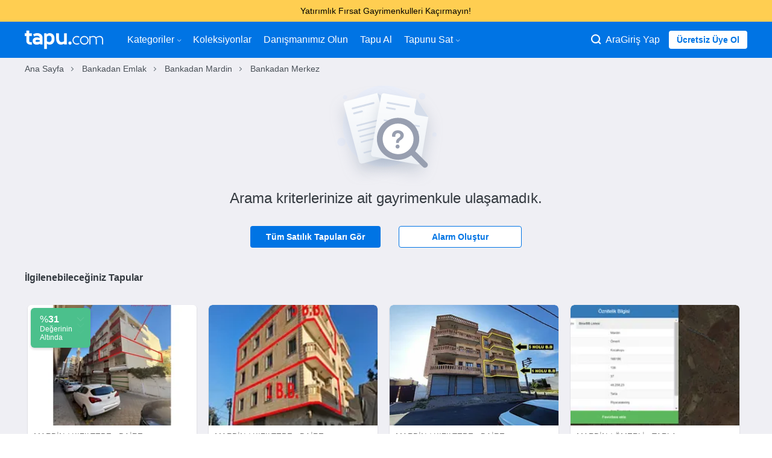

--- FILE ---
content_type: text/html;charset=UTF-8
request_url: https://www.tapu.com/bankadan-emlak/mardin-merkez-akinci
body_size: 14633
content:
<!DOCTYPE html> <html lang="tr"> <head> <link rel="preload" href="https://cdn.tapu.com/assets/styles/toolkit-prod-55c5ef5b029262a110069b9e4da417b2.css" as="style" type="text/css"> <link rel="preload" href="https://cdn.tapu.com/assets/styles/fonts-prod-e1034fe111b149e17cb45c428136fb60.css" as="style" type="text/css" onload="this.rel='stylesheet'"> <link rel="preload" href="https://cdn.tapu.com/assets/fonts/icons.woff2" as="font" type="font/woff2" crossorigin> <link rel="preload" href="https://cdn.tapu.com/assets/fonts/material-filled.woff2" as="font" type="font/woff2" crossorigin> <link rel="preload" href="https://cdn.tapu.com/assets/fonts/material-outlined.woff2" as="font" type="font/woff2" crossorigin> <link rel="preload" href="https://cdn.tapu.com/assets/scripts/toolkit-prod-8d3baf20d350fd7ac9bd50afed3704b8.js" as="script"> <link rel="preload" href="https://cdn.tapu.com/assets/scripts/gdpr-prod-9f0000508e85f1137312d9af8199973b.js" as="script"> <link rel="stylesheet" href="https://cdn.tapu.com/assets/styles/toolkit-prod-55c5ef5b029262a110069b9e4da417b2.css" fetchpriority="high" importance="high"> <!--[if IE]><script async crossorigin="anonymous" src="https://polyfill.io/v3/polyfill.min.js?features=es2016%2Chtml5shiv%2C%7Ehtml5-elements%2C%7Eviewport%2Cviewport%2CElement.prototype.append%2CDocumentFragment.prototype.append%2Cconsole%2Cconsole.group%2Cconsole.groupCollapsed%2Cconsole.groupEnd%2Array.prototype.forEach%2CDOMTokenList.prototype.forEach%2CNodeList.prototype.forEach"></script> <link rel="stylesheet" href="https://cdn.tapu.com/assets/styles/fonts-prod-e1034fe111b149e17cb45c428136fb60.css"> <link rel="stylesheet" href="https://cdn.tapu.com/assets/styles/ie-prod-14ab8abc042e607d17ee10b31193b341.css"><![endif]--> <script>document.cookie = "p_src=web; expires=Fri, 31 Dec 9999 23:59:59 GMT;";</script> <meta charset="utf-8"> <title>Akıncı Bankadan Emlak ve Gayrimenkul İlanları | Tapu</title> <meta name="description" content="Mardin Merkez Akıncı Bankadan Satılık emlak ilanları en uygun fiyatlarla Tapu.com&#39;da. Ekspertiz raporlu Akıncı Bankadan satılık gayrimenkul ilanlarını görmek için tıklayın!"> <link rel="canonical" href="https://www.tapu.com/bankadan-emlak/mardin-merkez-akinci"/> <link rel="amphtml" href="https://www.tapu.com/bankadan-emlak/mardin-merkez-akinci/amp"> <meta http-equiv="X-UA-Compatible" content="IE=Edge"> <meta name="twitter:site" content="@tapu_com"/> <meta name="twitter:creator" content="@tapu_com"/> <meta property="og:title" content="Akıncı Bankadan Emlak ve Gayrimenkul İlanları | Tapu"/> <meta property="og:type" content="website"/> <meta property="og:url" content="https://www.tapu.com/bankadan-emlak/mardin-merkez-akinci"/> <meta property="og:site_name" content="Akıncı Bankadan Emlak ve Gayrimenkul İlanları | Tapu"/> <meta property="og:description" content="Mardin Merkez Akıncı Bankadan Satılık emlak ilanları en uygun fiyatlarla Tapu.com&#39;da. Ekspertiz raporlu Akıncı Bankadan satılık gayrimenkul ilanlarını görmek için tıklayın!"/> <meta property="fb:app_id" content="1571577676462803"/> <meta name="twitter:card" content="summary_large_image"/> <meta property="og:image:type" content="image/jpeg"/> <meta property="og:image:width" content="1200"/> <meta property="og:image:height" content="600"/> <meta name="twitter:image" content="https://cdn.tapu.com/assets/images/opengraph/anasayfa.jpg"/> <meta property="og:image" content="https://cdn.tapu.com/assets/images/opengraph/anasayfa.jpg"/> <meta name="facebook-domain-verification" content="en2fp9gxp6w8ejyymn76cd0br4fgdr"/> <link rel="apple-touch-icon" href="https://cdn.tapu.com/assets/images/favicons/apple-icon-60x60.png"> <link rel="apple-touch-icon" sizes="57x57" href="https://cdn.tapu.com/assets/images/favicons/apple-icon-57x57.png"> <link rel="apple-touch-icon" sizes="60x60" href="https://cdn.tapu.com/assets/images/favicons/apple-icon-60x60.png"> <link rel="apple-touch-icon" sizes="72x72" href="https://cdn.tapu.com/assets/images/favicons/apple-icon-72x72.png"> <link rel="apple-touch-icon" sizes="76x76" href="https://cdn.tapu.com/assets/images/favicons/apple-icon-76x76.png"> <link rel="apple-touch-icon" sizes="114x114" href="https://cdn.tapu.com/assets/images/favicons/apple-icon-114x114.png"> <link rel="apple-touch-icon" sizes="120x120" href="https://cdn.tapu.com/assets/images/favicons/apple-icon-120x120.png"> <link rel="apple-touch-icon" sizes="144x144" href="https://cdn.tapu.com/assets/images/favicons/apple-icon-144x144.png"> <link rel="apple-touch-icon" sizes="152x152" href="https://cdn.tapu.com/assets/images/favicons/apple-icon-152x152.png"> <link rel="apple-touch-icon" sizes="167x167" href="https://cdn.tapu.com/assets/images/favicons/apple-icon-167x167.png"> <link rel="apple-touch-icon" sizes="180x180" href="https://cdn.tapu.com/assets/images/favicons/apple-icon-180x180.png"> <link rel="icon" type="image/jpg" href="https://cdn.tapu.com/assets/favicon.jpg"/> <link rel="icon" type="image/png" sizes="192x192" href="https://cdn.tapu.com/assets/images/favicons/android-icon-192x192.png"> <link rel="icon" type="image/png" sizes="96x96" href="https://cdn.tapu.com/assets/images/favicons/favicon-96x96.png"> <link rel="icon" type="image/png" sizes="32x32" href="https://cdn.tapu.com/assets/images/favicons/favicon-32x32.png"> <link rel="icon" type="image/png" sizes="16x16" href="https://cdn.tapu.com/assets/images/favicons/favicon-16x16.png"> <link rel="manifest" href="https://www.tapu.com/manifest.json"> <meta name="apple-mobile-web-app-capable" content="yes"> <meta name="apple-mobile-web-app-status-bar-style" content="default"> <meta name="apple-mobile-web-app-title" content="Tapu.com"> <meta property="al:ios:app_store_id" content="1524042636"/> <meta property="al:ios:app_name" content="Tapucom"/> <meta property="al:android:app_name" content="Tapucom"/> <meta property="al:android:package" content="com.tapucom.app"/> <meta property="al:web:url" content="https://www.tapu.com"/> <meta name="msapplication-config" content="https://cdn.tapu.com/assets/browserconfig.xml"/> <link rel="mask-icon" href="https://cdn.tapu.com/assets/images/tapu-logo.svg" color="#0074E4"> <meta name="theme-color" content="#0074E4"> <meta name="viewport" content="width=device-width, initial-scale=1.0, maximum-scale=3.0, minimum-scale=1.0, user-scalable=1, viewport-fit=cover"> <link rel="apple-touch-startup-image" href="https://cdn.tapu.com/assets/images/splashscreens/apple-splash-2048-2732.png" media="(device-width: 1024px) and (device-height: 1366px) and (-webkit-device-pixel-ratio: 2) and (orientation: portrait)"> <link rel="apple-touch-startup-image" href="https://cdn.tapu.com/assets/images/splashscreens/apple-splash-2732-2048.png" media="(device-width: 1024px) and (device-height: 1366px) and (-webkit-device-pixel-ratio: 2) and (orientation: landscape)"> <link rel="apple-touch-startup-image" href="https://cdn.tapu.com/assets/images/splashscreens/apple-splash-1668-2388.png" media="(device-width: 834px) and (device-height: 1194px) and (-webkit-device-pixel-ratio: 2) and (orientation: portrait)"> <link rel="apple-touch-startup-image" href="https://cdn.tapu.com/assets/images/splashscreens/apple-splash-2388-1668.png" media="(device-width: 834px) and (device-height: 1194px) and (-webkit-device-pixel-ratio: 2) and (orientation: landscape)"> <link rel="apple-touch-startup-image" href="https://cdn.tapu.com/assets/images/splashscreens/apple-splash-1668-2224.png" media="(device-width: 834px) and (device-height: 1112px) and (-webkit-device-pixel-ratio: 2) and (orientation: portrait)"> <link rel="apple-touch-startup-image" href="https://cdn.tapu.com/assets/images/splashscreens/apple-splash-2224-1668.png" media="(device-width: 834px) and (device-height: 1112px) and (-webkit-device-pixel-ratio: 2) and (orientation: landscape)"> <link rel="apple-touch-startup-image" href="https://cdn.tapu.com/assets/images/splashscreens/apple-splash-1536-2048.png" media="(device-width: 768px) and (device-height: 1024px) and (-webkit-device-pixel-ratio: 2) and (orientation: portrait)"> <link rel="apple-touch-startup-image" href="https://cdn.tapu.com/assets/images/splashscreens/apple-splash-2048-1536.png" media="(device-width: 768px) and (device-height: 1024px) and (-webkit-device-pixel-ratio: 2) and (orientation: landscape)"> <link rel="apple-touch-startup-image" href="https://cdn.tapu.com/assets/images/splashscreens/apple-splash-1242-2688.png" media="(device-width: 414px) and (device-height: 896px) and (-webkit-device-pixel-ratio: 3) and (orientation: portrait)"> <link rel="apple-touch-startup-image" href="https://cdn.tapu.com/assets/images/splashscreens/apple-splash-2688-1242.png" media="(device-width: 414px) and (device-height: 896px) and (-webkit-device-pixel-ratio: 3) and (orientation: landscape)"> <link rel="apple-touch-startup-image" href="https://cdn.tapu.com/assets/images/splashscreens/apple-splash-1125-2436.png" media="(device-width: 375px) and (device-height: 812px) and (-webkit-device-pixel-ratio: 3) and (orientation: portrait)"> <link rel="apple-touch-startup-image" href="https://cdn.tapu.com/assets/images/splashscreens/apple-splash-2436-1125.png" media="(device-width: 375px) and (device-height: 812px) and (-webkit-device-pixel-ratio: 3) and (orientation: landscape)"> <link rel="apple-touch-startup-image" href="https://cdn.tapu.com/assets/images/splashscreens/apple-splash-828-1792.png" media="(device-width: 414px) and (device-height: 896px) and (-webkit-device-pixel-ratio: 2) and (orientation: portrait)"> <link rel="apple-touch-startup-image" href="https://cdn.tapu.com/assets/images/splashscreens/apple-splash-1792-828.png" media="(device-width: 414px) and (device-height: 896px) and (-webkit-device-pixel-ratio: 2) and (orientation: landscape)"> <link rel="apple-touch-startup-image" href="https://cdn.tapu.com/assets/images/splashscreens/apple-splash-1242-2208.png" media="(device-width: 414px) and (device-height: 736px) and (-webkit-device-pixel-ratio: 3) and (orientation: portrait)"> <link rel="apple-touch-startup-image" href="https://cdn.tapu.com/assets/images/splashscreens/apple-splash-2208-1242.png" media="(device-width: 414px) and (device-height: 736px) and (-webkit-device-pixel-ratio: 3) and (orientation: landscape)"> <link rel="apple-touch-startup-image" href="https://cdn.tapu.com/assets/images/splashscreens/apple-splash-750-1334.png" media="(device-width: 375px) and (device-height: 667px) and (-webkit-device-pixel-ratio: 2) and (orientation: portrait)"> <link rel="apple-touch-startup-image" href="https://cdn.tapu.com/assets/images/splashscreens/apple-splash-1334-750.png" media="(device-width: 375px) and (device-height: 667px) and (-webkit-device-pixel-ratio: 2) and (orientation: landscape)"> <link rel="apple-touch-startup-image" href="https://cdn.tapu.com/assets/images/splashscreens/apple-splash-640-1136.png" media="(device-width: 320px) and (device-height: 568px) and (-webkit-device-pixel-ratio: 2) and (orientation: portrait)"> <link rel="apple-touch-startup-image" href="https://cdn.tapu.com/assets/images/splashscreens/apple-splash-1136-640.png" media="(device-width: 320px) and (device-height: 568px) and (-webkit-device-pixel-ratio: 2) and (orientation: landscape)"> <link rel="preconnect" href="//connect.facebook.net" crossorigin="anonymous"> <link rel="preconnect" href="//criteo.net" crossorigin="anonymous"> <link rel="preconnect" href="//app.adjust.com" crossorigin="anonymous"> <link rel="dns-prefetch" href="//criteo.net"> <link rel="dns-prefetch" href="//connect.facebook.net"> <link rel="dns-prefetch" href="//images.tapu.com"> <link rel="dns-prefetch" href="//cdn.tapu.com"> <link rel="dns-prefetch" href="//middleware.tapu.com"> <link rel="dns-prefetch" href="//app.adjust.com"> </head> <script async src="https://www.googletagmanager.com/gtag/js?id=G-CY1TN8ZE2F"></script> <script>
      window.dataLayer = window.dataLayer || [];
      function gtag(){dataLayer.push(arguments);}
      gtag('js', new Date());

      gtag('config', 'G-CY1TN8ZE2F');
    </script> <body data-device-type="WEB" data-variant-id="0"> <style>
  .announcement-CLASSIC {
    background-color: #0078e3;
    color: #ffffff;
  }

  .announcement-POLE_START {
    background-color: #0050b3;
    color: #ffffff;
  }
  .announcement-HORIZON_LINE {
    background-color: #d8eaff;
    color: #0050b3;
  }
  .announcement-ANNOUNCEMENT {
    background-color: #ffce51;
    color: #000000;
  }
  .announcement-SUNSET {
    background-color: #ff8409;
    color: #ffffff;
  }

  .announcement-btn-CLASSIC {
    color: #0078e3;
    background-color: #ffffff;
  }

  .announcement-btn-POLE_START {
    color: #0050b3;
    background-color: #ffffff;
  }
  .announcement-btn-HORIZON_LINE {
    color: #d8eaff;
    background-color: #0050b3;
  }
  .announcement-btn-ANNOUNCEMENT {
    color: #ffce51;
    background-color: #000000;
  }
  .announcement-btn-SUNSET {
    color: #ff8409;
    background-color: #ffffff;
  }
</style> <div class="main-popup main-inform ALL announcement-ANNOUNCEMENT" onclick="tapu.getBannerLink(this)" data-android="intent://tapu.com/xxx"data-ios="tapucom://xxx"data-url="https://www.tapu.com/l/gayrimenkul-yatirim-firsati-sunan-tapular" data-name="indirimli gayrimenkuller"> <div class="container"> <div class="main-popup__text"> Yatırımlık Fırsat Gayrimenkulleri Kaçırmayın! </div> </div> </div> <div id="mobile_left_menu" class="mobile_left_sidenav mobile_sidenav"> <header class="mobile-menu-header"> <img lazy="loading" decoding="async" width="130px" height="30px" src="https://cdn.tapu.com/assets/images/tapu-logo-blue.svg" alt="tapucom svg logo"> <i onclick="tapu.header.mobileMenuToggle('mobile_left_menu', 'enable')" class="tp tp-danger"></i> </header> <hr/> <div class="panel"> <div> <nav> <ul class="menu-container"> <li> <a href="/"> Anasayfa </a> </li> <li class="dropdown-menu"> <a href="javascript:;" class="dropdown-title"> Kategoriler <i class="tp tp-arrow-down dropdown-icon" aria-hidden="true"> </i> </a> <div class="dropdown-sub"> <div class="dropdown-link"> <a class="nav-link" href="/konut">Konut</a> </div> <div class="dropdown-link"> <a class="nav-link" href="/ticari">Ticari</a> </div> <div class="dropdown-link"> <a class="nav-link" href="/arsa">Arsa</a> </div> <div class="dropdown-link"> <a class="nav-link" href="/proje-ilanlari">Projeler</a> </div> <div class="dropdown-link"> <a class="nav-link" href="/emlak?sorting=dateEntered_desc">En yeniler</a> </div> </div> </li> <li><a href="/koleksiyonlar">Koleksiyonlar</a></li> <li><a href="/gayrimenkul-danismani">Danışmanımız Olun</a></li> <li><a href="/aracilar-kulubu">Aracılar Kulübü</a></li> <li><a href="/nasil-calisir">Tapu Al</a></li> <li class="dropdown-menu"> <a href="javascript:;" class="dropdown-title"> Tapunu Sat <i class="tp tp-arrow-down dropdown-icon" aria-hidden="true"> </i> </a> <div class="dropdown-sub"> <div class="dropdown-link"> <a class="nav-link" href="/sat">Bireysel</a> </div> <div class="dropdown-link"> <a class="nav-link" href="/kurumlara-ozel-gayrimenkul-satis-cozumleri">Kurumsal</a> </div> </div> </li> </ul> </nav> </div> </div> </div> <div id="mobile_right_menu" class="mobile_right_sidenav mobile_sidenav"> <header class="mobile-menu-header"> <img lazy="loading" decoding="async" width="130px" height="30px" src="https://cdn.tapu.com/assets/images/tapu-logo-blue.svg" alt="tapucom svg logo"> <i onclick="tapu.header.mobileMenuToggle('mobile_right_menu', 'enable')" class="tp tp-danger"></i> </header> <hr/> <div class="panel"> <nav> <ul class="menu-container"> <li class="nav-item"> <a href="/acik-artirmalarim"> <i class="tp tp-megaphone" aria-hidden="true"></i> <span>Tekliflerim</span> </a> </li> <li class="nav-item"> <a href="/takip-ettiklerim"> <i class="tp tp-eye" aria-hidden="true"></i> <span>Favorilerim</span> </a> </li> <li class="nav-item"> <a href="/kaydettiklerim"> <i class="tp tp-star" aria-hidden="true"></i> <span>Kayıtlı Aramalar</span> </a> </li> <li class="nav-item"> <a href="/onboarding/list"> <i class="tp tp-alarm" aria-hidden="true"></i> <span>Alarmlarım</span> </a> </li> <li class="nav-item"> <a href="/bildirimlerim"> <i class="tp tp-bell" aria-hidden="true"></i> <span>Bildirimler</span> </a> </li> <li class="nav-item"> <a href="/tercihlerim"> <i class="tp tp-list" aria-hidden="true"></i> <span>Tercihler</span> </a> </li> <li class="nav-item"> <a href="/hesabim"> <i class="tp tp-gear" aria-hidden="true"></i> <span>Bilgilerim</span> </a> </li> <li class="nav-item"> <a href="/araci-basvuru"> <i class="tp tp-letter" aria-hidden="true"></i> <span>Aracı Kayıt</span> </a> </li> <li class="nav-item"> <a href="#" class="logout"> <i class="tp tp-off" aria-hidden="true"></i> <span>Çıkış Yap</span> </a> </li> </ul> </nav> </div> </div> <div class="view result-page" data-page="list"> <div class="search-panel"> <div class="close-search-btn" onclick="tapu.header.searchModal('close')"></div> <main> <form action="/emlak" method="get" class="search-box no-validate margin-bottom-3"> <div class="top mic" onclick="tapu.micStart()"> <i class="tp tp-microphone" aria-hidden="true"></i> <div class="process"></div> </div> <input type="text" class="search__text" name="searchText" placeholder="Şehir, İlçe ara"> <button type="submit" class="btn btn-lg">Ara</button> </form> <div class="categories-box"> <a href="/konut" class="box home-box"> <figure> <i class="tp tp-home-heart" aria-hidden="true"></i> </figure> <strong>Konut</strong> </a> <a href="/proje-ilanlari" class="box projects-box"> <figure> <i class="tp tp-projects-categories" aria-hidden="true"></i> </figure> <strong>Projeler</strong> </a> <a href="/ticari" class="box corporate-box"> <figure> <i class="tp tp-building" aria-hidden="true"></i> </figure> <strong>Ticari</strong> </a> <a href="/arsa" class="box land-box"> <figure> <i class="tp tp-map-land-area" aria-hidden="true"></i> </figure> <strong>Arsa</strong> </a> </div> </main> </div> <header class="main-header top-menu"> <div class="container"> <nav class="navbar"> <div class="navbar__container mobile__menu" style="display:flex; flex-direction: row; align-items: center; gap: 20px;"> <div class="mobile_left_menu_btn" onclick="tapu.header.mobileMenuToggle('mobile_left_menu', 'disable')"> <i class="tp tp-hamburger-menu"></i> </div> <a class="logo menu-icon" href="/"> <img lazy="loading" decoding="async" width="225px" height="53px" src="https://cdn.tapu.com/assets/images/tapu-logo.svg" alt="tapucom svg logo"> </a> </div> <div class="navbar__container mobile__menu mobile_right"> <i class="tp tp-zoom" onclick="tapu.header.searchModal('open')"></i> <i class="material-icons-filled" onclick="tapu.header.accountButton()">account_circle</i> </div> <ul class=""> <li class="nav-item dropdown-menu"> <a href="javascript:;" class="dropdown-title"> Kategoriler <i class="tp tp-arrow-down dropdown-icon" aria-hidden="true"> </i> </a> <div class="dropdown-sub" tabindex="1"> <div class="dropdown-link"> <a class="nav-link" href="/konut">Konut</a> </div> <div class="dropdown-link"> <a class="nav-link" href="/ticari">Ticari</a> </div> <div class="dropdown-link"> <a class="nav-link" href="/arsa">Arsa</a> </div> <div class="dropdown-link"> <a class="nav-link" href="/proje-ilanlari">Projeler</a> </div> <div class="dropdown-link"> <a class="nav-link" href="/emlak?sorting=dateEntered_desc">En yeniler</a> </div> </div> </li> <li class="nav-item"><a class="nav-link" href="/koleksiyonlar">Koleksiyonlar</a></li> <li class="nav-item"><a class="nav-link" href="/gayrimenkul-danismani">Danışmanımız Olun</a></li> <li class="nav-item how-it-works-item"><a class="nav-link" href="/nasil-calisir">Tapu Al</a></li> <li class="nav-item dropdown-menu"> <a href="javascript:;" class="dropdown-title"> Tapunu Sat <i class="tp tp-arrow-down dropdown-icon" aria-hidden="true"> </i> </a> <div class="dropdown-sub" tabindex="1"> <div class="dropdown-link"> <a class="nav-link" href="/sat">Bireysel</a> </div> <div class="dropdown-link"> <a class="nav-link" href="/kurumlara-ozel-gayrimenkul-satis-cozumleri">Kurumsal</a> </div> </div> </li> </ul> <div class="user"> <div class="search-web" onclick="tapu.header.searchModal('open')"> <i class="tp tp-zoom"></i> <span>Ara</span> </div> <a href="/giris-yap" class="item" data-modal-trigger="login">Giriş Yap</a> <a href="/kayit-ol" class="btn btn-light btn-sm sign-up-button" data-modal-trigger="signup">Ücretsiz Üye Ol</a> </div> </nav> </div> </header> <div class="container"> <div class="breadcrumb-container"> <ul class="breadcrumb" itemscope itemtype="http://schema.org/BreadcrumbList"> <li itemprop="itemListElement" itemscope itemtype="http://schema.org/ListItem "> <a itemprop="item" href="/"><span class="breadcrumbItemName" itemprop="name">Ana Sayfa</span></a> <meta itemprop="position" content="1"></li> <li itemprop="itemListElement" itemscope itemtype="http://schema.org/ListItem"> <a itemprop="item" href="/bankadan-emlak"><span class="breadcrumbItemName" itemprop="name">Bankadan Emlak</span></a> <meta itemprop="position" content="2"> </li> <li itemprop="itemListElement" itemscope itemtype="http://schema.org/ListItem"> <a itemprop="item" href="/bankadan-emlak/mardin"><span class="breadcrumbItemName" itemprop="name">Bankadan Mardin</span></a> <meta itemprop="position" content="3"> </li> <li itemprop="itemListElement" itemscope itemtype="http://schema.org/ListItem"> <a itemprop="item" href="/bankadan-emlak/mardin-merkez"><span class="breadcrumbItemName" itemprop="name">Bankadan Merkez</span></a> <meta itemprop="position" content="4"> </li> </ul> </div> </div> <div class="container list-container margin-top-2" data-category-id="1" data-category-name="Emlak" data-count="0"> <div class="row"> <div class="col-md-12 text-center no-result"> <img width="190px" height="158px" src="https://cdn.tapu.com/assets/images/icons/no-result.svg" loading="lazy" decoding="async" alt="Arama kriterlerinize ait gayrimenkule ulaşamadık."> <h2 class="margin-bottom-3">Arama kriterlerinize ait gayrimenkule ulaşamadık.</h2> <div class="no-result__button-container"> <a href="/emlak" class="btn btn-primary">Tüm Satılık Tapuları Gör</a> <a href="javascript:;" class="btn btn-primary-outline trigger-onboarding">Alarm Oluştur</a> </div> </div> <div class="col-md-12 margin-top-2"> <div class="carousel-container collections-carousel clearfix" data-slug="İlgilenebileceğiniz Tapular" data-title="İlgilenebileceğiniz Tapular"> <h4>İlgilenebileceğiniz Tapular</h4> <div class="carousel lazy"> <div class="item-container"> <div class="card-container"> <div class="status-badge green appraisal-price"> <a href="/l/ekspertiz-degerinin-altinda-gayrimenkuller"> <strong><i>%</i>31</strong> Değerinin <br> Altında <svg width="13" height="28" xmlns="http://www.w3.org/2000/svg"> <g stroke="#FFF" stroke-width="1.12" fill="none" fill-rule="evenodd" stroke-linecap="round" stroke-linejoin="round"> <path opacity=".4" d="M11.5 1.5l-5 5-5-5"/> <path opacity=".2" d="M11.5 11.5l-5 5-5-5"/> <path opacity=".1" d="M11.5 21.5l-5 5-5-5"/> </g> </svg> </a> </div> <a class="card delay-block" href="/detay/mardin-kiziltepe-tepebasinda-2-arti-1-daire-23844" data-id="23844" data-delay title="Mardin Kızıltepe Tepebaşı&#39;nda 2+1 Daire" data-gmv="825.000" data-service="39.600" data-firstBid="false" data-type="OFFER" data-category="Daire" data-currency="TL"> <figure class="image-card"> <img draggable="true" auctionId="23844" width="300" height="200" loading="lazy" onerror="tapu.imageError.returnSrc(this)" decoding="async" src=" https://images.tapu.com/fit-in/300x200/filters:strip_exif()/filters:quality(80)/auction/2025/04/23844_1358639233_thmb.jpg " alt="Mardin Kızıltepe Tepebaşı&#39;nda 2+1 Daire" fetchpriority="low" importance="low"> </figure> <div class="card-body"> <p class="card-info">Mardin / Kızıltepe - Daire</p> <h3 class="card-title">Mardin Kızıltepe Tepebaşı&#39;nda 2+1 Daire</h3> <footer> <div class="price">825.000 TL</div> <span>İstenen Fiyat</span> <span class="prop-badge red"> Tahliye Edilmemiş </span> </footer> <div class="card-properties"> <span class="prop-badge green">2 + 1</span> <span class="prop-badge blue">100m<sup>²</sup></span> </div> </div> </a> </div> </div> <div class="item-container"> <div class="card-container"> <a class="card delay-block" href="/detay/mardin-kiziltepe-ersoylu-mahallesinde-4-arti-1-240-m2-daire-18025" data-id="18025" data-delay title="Mardin Kızıltepe Ersoylu Mahallesi&#39;nde 4+1 240 m2 Daire" data-gmv="1.950.000" data-service="93.600" data-firstBid="true" data-type="OFFER" data-category="Daire" data-currency="TL"> <figure class="image-card"> <img draggable="true" auctionId="18025" width="300" height="200" loading="lazy" onerror="tapu.imageError.returnSrc(this)" decoding="async" src=" https://images.tapu.com/fit-in/300x200/filters:strip_exif()/filters:quality(80)/auction/2026/01/18025_6600872490_thmb.jpg " alt="Mardin Kızıltepe Ersoylu Mahallesi&#39;nde 4+1 240 m2 Daire" fetchpriority="low" importance="low"> </figure> <div class="card-body"> <p class="card-info">Mardin / Kızıltepe - Daire</p> <h3 class="card-title">Mardin Kızıltepe Ersoylu Mahallesi&#39;nde 4+1 240 m2 Daire</h3> <footer> <div class="price">1.950.000 TL</div> <span>İstenen Fiyat</span> <span class="prop-badge red"> Tahliye Edilmemiş </span> </footer> <div class="card-properties"> <span class="prop-badge green">4 + 1</span> <span class="prop-badge blue">242m<sup>²</sup></span> </div> </div> </a> </div> </div> <div class="item-container"> <div class="card-container"> <a class="card delay-block" href="/detay/mardin-kiziltepe-ersoylu-mahallesinde-4-arti-1-242-m2-daire-18026" data-id="18026" data-delay title="Mardin Kızıltepe Ersoylu Mahallesi&#39;nde 4+1 242 m2 Daire" data-gmv="1.950.000" data-service="93.600" data-firstBid="true" data-type="OFFER" data-category="Daire" data-currency="TL"> <figure class="image-card"> <img draggable="true" auctionId="18026" width="300" height="200" loading="lazy" onerror="tapu.imageError.returnSrc(this)" decoding="async" src=" https://images.tapu.com/fit-in/300x200/filters:strip_exif()/filters:quality(80)/auction/2023/05/18026_2854752763_thmb.jpg " alt="Mardin Kızıltepe Ersoylu Mahallesi&#39;nde 4+1 242 m2 Daire" fetchpriority="low" importance="low"> </figure> <div class="card-body"> <p class="card-info">Mardin / Kızıltepe - Daire</p> <h3 class="card-title">Mardin Kızıltepe Ersoylu Mahallesi&#39;nde 4+1 242 m2 Daire</h3> <footer> <div class="price">1.950.000 TL</div> <span>İstenen Fiyat</span> <span class="prop-badge red"> Tahliye Edilmemiş </span> </footer> <div class="card-properties"> <span class="prop-badge green">4 + 1</span> <span class="prop-badge blue">242m<sup>²</sup></span> </div> </div> </a> </div> </div> <div class="item-container"> <div class="card-container"> <a class="card delay-block" href="/detay/mardin-omerli-kocakuyu-mevkiinde-48-donum-tarla-23619" data-id="23619" data-delay title="Mardin Ömerli Kocakuyu Mevkiinde 48 Dönüm Tarla" data-gmv="2.800.000" data-service="134.400" data-firstBid="false" data-type="OFFER" data-category="Tarla" data-currency="TL"> <figure class="image-card"> <img draggable="true" auctionId="23619" width="300" height="200" loading="lazy" onerror="tapu.imageError.returnSrc(this)" decoding="async" src=" https://images.tapu.com/fit-in/300x200/filters:strip_exif()/filters:quality(80)/auction/2024/08/23619_8317785057_thmb.jpg " alt="Mardin Ömerli Kocakuyu Mevkiinde 48 Dönüm Tarla" fetchpriority="low" importance="low"> </figure> <div class="card-body"> <p class="card-info">Mardin / Ömerli - Tarla</p> <h3 class="card-title">Mardin Ömerli Kocakuyu Mevkiinde 48 Dönüm Tarla</h3> <footer> <div class="price">2.800.000 TL</div> <span>İstenen Fiyat</span> </footer> <div class="card-properties"> <span class="prop-badge blue">48258m<sup>²</sup></span> </div> </div> </a> </div> </div> <div class="item-container"> <div class="card-container"> <a class="card delay-block" href="/detay/mardin-kiziltepe-hakverdide-102-donum-tarla-305128--23858" data-id="23858" data-delay title="Mardin Kızıltepe Hakverdi&#39;de 102 Dönüm Tarla (305128 )" data-gmv="3.651.000" data-service="175.200" data-firstBid="true" data-type="OFFER" data-category="Tarla" data-currency="TL"> <figure class="image-card"> <img draggable="true" auctionId="23858" width="300" height="200" loading="lazy" onerror="tapu.imageError.returnSrc(this)" decoding="async" src=" https://images.tapu.com/fit-in/300x200/filters:strip_exif()/filters:quality(80)/auction/2025/04/23858_6329903906_thmb.jpg " alt="Mardin Kızıltepe Hakverdi&#39;de 102 Dönüm Tarla (305128 )" fetchpriority="low" importance="low"> </figure> <div class="card-body"> <p class="card-info">Mardin / Kızıltepe - Tarla</p> <h3 class="card-title">Mardin Kızıltepe Hakverdi&#39;de 102 Dönüm Tarla (305128 )</h3> <footer> <div class="price">3.651.000 TL</div> <span>İstenen Fiyat</span> </footer> <div class="card-properties"> <span class="prop-badge blue">102589m<sup>²</sup></span> </div> </div> </a> </div> </div> <div class="item-container"> <div class="card-container"> <a class="card delay-block" href="/detay/mardin-omerli-unsal-mahallesinde-30-donum-bag-23933" data-id="23933" data-delay title="Mardin Ömerli Ünsal Mahallesi&#39;nde 30 Dönüm Bağ" data-gmv="975.000" data-service="46.800" data-firstBid="false" data-type="OFFER" data-category="Bağ &amp; Bahçe" data-currency="TL"> <figure class="image-card"> <img draggable="true" auctionId="23933" width="300" height="200" loading="lazy" onerror="tapu.imageError.returnSrc(this)" decoding="async" src=" https://images.tapu.com/fit-in/300x200/filters:strip_exif()/filters:quality(80)/auction/2025/06/23933_9163484756_thmb.jpg " alt="Mardin Ömerli Ünsal Mahallesi&#39;nde 30 Dönüm Bağ" fetchpriority="low" importance="low"> </figure> <div class="card-body"> <p class="card-info">Mardin / Ömerli - Bağ &amp; Bahçe</p> <h3 class="card-title">Mardin Ömerli Ünsal Mahallesi&#39;nde 30 Dönüm Bağ</h3> <footer> <div class="price">975.000 TL</div> <span>İstenen Fiyat</span> </footer> <div class="card-properties"> <span class="prop-badge blue">30238m<sup>²</sup></span> </div> </div> </a> </div> </div> <div class="item-container"> <div class="card-container"> <a class="card delay-block" href="/detay/mardin-kiziltepe-tepebasinda-3-arti-1-daire-304118-23753" data-id="23753" data-delay title="Mardin Kızıltepe Tepebaş&#39;ında 3+1 Daire (304118)" data-gmv="1.324.000" data-service="63.552" data-firstBid="true" data-type="OFFER" data-category="Daire" data-currency="TL"> <figure class="image-card"> <img draggable="true" auctionId="23753" width="300" height="200" loading="lazy" onerror="tapu.imageError.returnSrc(this)" decoding="async" src=" https://images.tapu.com/fit-in/300x200/filters:strip_exif()/filters:quality(80)/auction/2025/02/23753_3389733675_thmb.jpg " alt="Mardin Kızıltepe Tepebaş&#39;ında 3+1 Daire (304118)" fetchpriority="low" importance="low"> </figure> <div class="card-body"> <p class="card-info">Mardin / Kızıltepe - Daire</p> <h3 class="card-title">Mardin Kızıltepe Tepebaş&#39;ında 3+1 Daire (304118)</h3> <footer> <div class="price">1.324.000 TL</div> <span>İstenen Fiyat</span> <span class="prop-badge red"> Tahliye Edilmemiş </span> </footer> <div class="card-properties"> <span class="prop-badge green">3 + 1</span> <span class="prop-badge blue">155m<sup>²</sup></span> </div> </div> </a> </div> </div> <div class="item-container"> <div class="card-container"> <div class="status-badge green appraisal-price"> <a href="/l/ekspertiz-degerinin-altinda-gayrimenkuller"> <strong><i>%</i>35</strong> Değerinin <br> Altında <svg width="13" height="28" xmlns="http://www.w3.org/2000/svg"> <g stroke="#FFF" stroke-width="1.12" fill="none" fill-rule="evenodd" stroke-linecap="round" stroke-linejoin="round"> <path opacity=".4" d="M11.5 1.5l-5 5-5-5"/> <path opacity=".2" d="M11.5 11.5l-5 5-5-5"/> <path opacity=".1" d="M11.5 21.5l-5 5-5-5"/> </g> </svg> </a> </div> <a class="card delay-block" href="/detay/mardin-kiziltepe-hububat-ticaret-merkezinde-112-m2-is-yeri-23842" data-id="23842" data-delay title="Mardin Kızıltepe Hububat Ticaret Merkezi&#39;nde 112 m2 İş Yeri" data-gmv="2.400.000" data-service="115.200" data-firstBid="false" data-type="OFFER" data-category="Dükkan" data-currency="TL"> <figure class="image-card"> <img draggable="true" auctionId="23842" width="300" height="200" loading="lazy" onerror="tapu.imageError.returnSrc(this)" decoding="async" src=" https://images.tapu.com/fit-in/300x200/filters:strip_exif()/filters:quality(80)/auction/2025/04/23842_3635871552_thmb.jpg " alt="Mardin Kızıltepe Hububat Ticaret Merkezi&#39;nde 112 m2 İş Yeri" fetchpriority="low" importance="low"> </figure> <div class="card-body"> <p class="card-info">Mardin / Kızıltepe - Dükkan</p> <h3 class="card-title">Mardin Kızıltepe Hububat Ticaret Merkezi&#39;nde 112 m2 İş Yeri</h3> <footer> <div class="price">2.400.000 TL</div> <span>İstenen Fiyat</span> <span class="prop-badge red"> Tahliye Edilmemiş </span> </footer> <div class="card-properties"> <span class="prop-badge blue">112m<sup>²</sup></span> </div> </div> </a> </div> </div> <div class="item-container"> <div class="card-container"> <a class="card delay-block" href="/detay/kiziltepe-ipek-mahallesinde-80-m2-asma-katli-dukkan-23426" data-id="23426" data-delay title="Kızıltepe İpek Mahallesinde 80 m2 Asma Katlı Dükkan" data-gmv="500.000" data-service="24.000" data-firstBid="true" data-type="OFFER" data-category="Dükkan" data-currency="TL"> <figure class="image-card"> <img draggable="true" auctionId="23426" width="300" height="200" loading="lazy" onerror="tapu.imageError.returnSrc(this)" decoding="async" src=" https://images.tapu.com/fit-in/300x200/filters:strip_exif()/filters:quality(80)/auction/2024/04/23426_5768650378_thmb.jpg " alt="Kızıltepe İpek Mahallesinde 80 m2 Asma Katlı Dükkan" fetchpriority="low" importance="low"> </figure> <div class="card-body"> <p class="card-info">Mardin / Kızıltepe - Dükkan</p> <h3 class="card-title">Kızıltepe İpek Mahallesinde 80 m2 Asma Katlı Dükkan</h3> <footer> <div class="price">500.000 TL</div> <span>İstenen Fiyat</span> <span class="prop-badge red"> Tahliye Edilmemiş </span> </footer> <div class="card-properties"> <span class="prop-badge blue">80m<sup>²</sup></span> </div> </div> </a> </div> </div> <div class="item-container"> <div class="card-container"> <a class="card delay-block" href="/detay/mardin-omerli-unsal-mahallesinde-30-donum-bag-23933" data-id="23933" data-delay title="Mardin Ömerli Ünsal Mahallesi&#39;nde 30 Dönüm Bağ" data-gmv="975.000" data-service="46.800" data-firstBid="false" data-type="OFFER" data-category="Bağ &amp; Bahçe" data-currency="TL"> <figure class="image-card"> <img draggable="true" auctionId="23933" width="300" height="200" loading="lazy" onerror="tapu.imageError.returnSrc(this)" decoding="async" src=" https://images.tapu.com/fit-in/300x200/filters:strip_exif()/filters:quality(80)/auction/2025/06/23933_9163484756_thmb.jpg " alt="Mardin Ömerli Ünsal Mahallesi&#39;nde 30 Dönüm Bağ" fetchpriority="low" importance="low"> </figure> <div class="card-body"> <p class="card-info">Mardin / Ömerli - Bağ &amp; Bahçe</p> <h3 class="card-title">Mardin Ömerli Ünsal Mahallesi&#39;nde 30 Dönüm Bağ</h3> <footer> <div class="price">975.000 TL</div> <span>İstenen Fiyat</span> </footer> <div class="card-properties"> <span class="prop-badge blue">30238m<sup>²</sup></span> </div> </div> </a> </div> </div> <div class="item-container"> <div class="card-container"> <a class="card delay-block" href="/detay/mardin-kiziltepe-hakverdide-102-donum-tarla-305128--23858" data-id="23858" data-delay title="Mardin Kızıltepe Hakverdi&#39;de 102 Dönüm Tarla (305128 )" data-gmv="3.651.000" data-service="175.200" data-firstBid="true" data-type="OFFER" data-category="Tarla" data-currency="TL"> <figure class="image-card"> <img draggable="true" auctionId="23858" width="300" height="200" loading="lazy" onerror="tapu.imageError.returnSrc(this)" decoding="async" src=" https://images.tapu.com/fit-in/300x200/filters:strip_exif()/filters:quality(80)/auction/2025/04/23858_6329903906_thmb.jpg " alt="Mardin Kızıltepe Hakverdi&#39;de 102 Dönüm Tarla (305128 )" fetchpriority="low" importance="low"> </figure> <div class="card-body"> <p class="card-info">Mardin / Kızıltepe - Tarla</p> <h3 class="card-title">Mardin Kızıltepe Hakverdi&#39;de 102 Dönüm Tarla (305128 )</h3> <footer> <div class="price">3.651.000 TL</div> <span>İstenen Fiyat</span> </footer> <div class="card-properties"> <span class="prop-badge blue">102589m<sup>²</sup></span> </div> </div> </a> </div> </div> <div class="item-container"> <div class="card-container"> <a class="card delay-block" href="/detay/artuklu-yalim-mahalleside-natamam-215-m2-depo-23848" data-id="23848" data-delay title="Artuklu Yalım Mahallesi&#39;de Natamam 215 m2 Depo" data-gmv="750.000" data-service="36.000" data-firstBid="true" data-type="OFFER" data-category="Depo" data-currency="TL"> <figure class="image-card"> <img draggable="true" auctionId="23848" width="300" height="200" loading="lazy" onerror="tapu.imageError.returnSrc(this)" decoding="async" src=" https://images.tapu.com/fit-in/300x200/filters:strip_exif()/filters:quality(80)/auction/2025/04/23848_0960522376_thmb.jpg " alt="Artuklu Yalım Mahallesi&#39;de Natamam 215 m2 Depo" fetchpriority="low" importance="low"> </figure> <div class="card-body"> <p class="card-info">Mardin / Artuklu - Depo</p> <h3 class="card-title">Artuklu Yalım Mahallesi&#39;de Natamam 215 m2 Depo</h3> <footer> </footer> <div class="card-properties"> <span class="prop-badge blue">215m<sup>²</sup></span> </div> </div> </a> </div> </div> </div> </div> </div> <div class="col-md-12 margin-bottom-4"> <h3>Kaçırdığınız Fırsatlar</h3> <div class="row"> <div class="col-md-6 col-sm-6 col-lg-3"> <div class="item-container"> <div class="card-container"> <a class="card delay-block" href="/detay/mardin-omerli-taslicada-9430-m2-bag-23671" data-id="23671" data-delay title="Mardin Ömerli Taşlıca&#39;da 9.430 m2 Bağ" data-gmv="228.000" data-service="10.900" data-firstBid="true" data-type="AUCTION" data-category="Bağ &amp; Bahçe" data-currency="TL"> <figure class="image-card"> <img draggable="true" auctionId="23671" width="300" height="200" loading="lazy" onerror="tapu.imageError.returnSrc(this)" decoding="async" src=" https://images.tapu.com/fit-in/300x200/filters:strip_exif()/filters:quality(80)/auction/2024/10/23671_6399123950_thmb.jpg " alt="Mardin Ömerli Taşlıca&#39;da 9.430 m2 Bağ" fetchpriority="low" importance="low"> <span class="status-badge red">Satıldı</span> </figure> <div class="card-body"> <p class="card-info">Mardin / Ömerli - Bağ &amp; Bahçe</p> <h3 class="card-title">Mardin Ömerli Taşlıca&#39;da 9.430 m2 Bağ</h3> <footer> <div class="price">228.000 TL</div> <span>Açılış Fiyatı</span> </footer> <div class="card-properties"> <span class="prop-badge blue">9430m<sup>²</sup></span> </div> </div> </a> </div> </div> </div> <div class="col-md-6 col-sm-6 col-lg-3"> <div class="item-container"> <div class="card-container"> <a class="card delay-block" href="/detay/mardin-kiziltepe-kochisarda-2-katli-bina-22815" data-id="22815" data-delay title="Mardin Kızıltepe Koçhisar&#39;da 2 Katlı Bina" data-gmv="395.000" data-service="19.000" data-firstBid="true" data-type="AUCTION" data-category="Bina" data-currency="TL"> <figure class="image-card"> <img draggable="true" auctionId="22815" width="300" height="200" loading="lazy" onerror="tapu.imageError.returnSrc(this)" decoding="async" src=" https://images.tapu.com/fit-in/300x200/filters:strip_exif()/filters:quality(80)/auction/2023/07/22815_1096712355_thmb.jpg " alt="Mardin Kızıltepe Koçhisar&#39;da 2 Katlı Bina" fetchpriority="low" importance="low"> <span class="status-badge red">Satıldı</span> </figure> <div class="card-body"> <p class="card-info">Mardin / Kızıltepe - Bina</p> <h3 class="card-title">Mardin Kızıltepe Koçhisar&#39;da 2 Katlı Bina</h3> <footer> <div class="price">395.000 TL</div> <span>Açılış Fiyatı</span> <span class="prop-badge red"> Tahliye Edilmemiş </span> </footer> <div class="card-properties"> <span class="prop-badge blue">250m<sup>²</sup></span> </div> </div> </a> </div> </div> </div> <div class="col-md-6 col-sm-6 col-lg-3"> <div class="item-container"> <div class="card-container"> <a class="card delay-block" href="/detay/mardin-kochisar-mahallesinde-177-m2-ara-kat-kose-daire-18699" data-id="18699" data-delay title="Mardin Koçhisar Mahallesi&#39;nde 177 m2 Ara Kat Köşe Daire" data-gmv="140.000" data-service="6.600" data-firstBid="true" data-type="AUCTION" data-category="Daire" data-currency="TL"> <figure class="image-card"> <img draggable="true" auctionId="18699" width="300" height="200" loading="lazy" onerror="tapu.imageError.returnSrc(this)" decoding="async" src=" https://images.tapu.com/fit-in/300x200/filters:strip_exif()/filters:quality(80)/auction/2022/01/18699_v9XeYPzDiX_thmb.jpg " alt="Mardin Koçhisar Mahallesi&#39;nde 177 m2 Ara Kat Köşe Daire" fetchpriority="low" importance="low"> <span class="status-badge red">Satıldı</span> </figure> <div class="card-body"> <p class="card-info">Mardin / Kızıltepe - Daire</p> <h3 class="card-title">Mardin Koçhisar Mahallesi&#39;nde 177 m2 Ara Kat Köşe Daire</h3> <footer> <div class="price">140.000 TL</div> <span>Açılış Fiyatı</span> <span class="prop-badge red"> Tahliye Edilmemiş </span> </footer> <div class="card-properties"> <span class="prop-badge green">3 + 1</span> <span class="prop-badge blue">177m<sup>²</sup></span> </div> </div> </a> </div> </div> </div> <div class="col-md-6 col-sm-6 col-lg-3"> <div class="item-container"> <div class="card-container"> <a class="card delay-block" href="/detay/mardin-midyat-7203-m2-yatirimlik-bag-22049" data-id="22049" data-delay title="Mardin Midyat 7.203 m2 Yatırımlık Bağ" data-gmv="50.000" data-service="2.400" data-firstBid="false" data-type="OFFER" data-category="Tarla" data-currency="TL"> <figure class="image-card"> <img draggable="true" auctionId="22049" width="300" height="200" loading="lazy" onerror="tapu.imageError.returnSrc(this)" decoding="async" src=" https://images.tapu.com/fit-in/300x200/filters:strip_exif()/filters:quality(80)/auction/2022/12/22049_7086554034_thmb.jpg " alt="Mardin Midyat 7.203 m2 Yatırımlık Bağ" fetchpriority="low" importance="low"> <span class="status-badge red">Satıldı</span> </figure> <div class="card-body"> <p class="card-info">Mardin / Midyat - Tarla</p> <h3 class="card-title">Mardin Midyat 7.203 m2 Yatırımlık Bağ</h3> <footer> <div class="price">50.000 TL</div> <span>Açılış Fiyatı</span> </footer> <div class="card-properties"> <span class="prop-badge blue">7203m<sup>²</sup></span> </div> </div> </a> </div> </div> </div> </div> </div> </div> </div> <div class="modal" id="search_panel"> <div class="search-panel"> <div class="close-search-btn"></div> <main> <form action="/emlak" method="get" class="search-box no-validate margin-bottom-3"> <div class="top mic" onclick="tapu.micStart()"> <i class="tp tp-microphone" aria-hidden="true"></i> <div class="process"></div> </div> <input type="text" class="search__text" name="searchText" placeholder="Şehir, İlçe ara"> <button type="submit" class="btn btn-lg">Ara</button> </form> <div class="categories-box"> <a href="/konut" class="box home-box"> <figure> <i class="tp tp-home-heart" aria-hidden="true"></i> </figure> <strong>Konut</strong> </a> <a href="/proje-ilanlari" class="box projects-box"> <figure> <i class="tp tp-projects-categories" aria-hidden="true"></i> </figure> <strong>Projeler</strong> </a> <a href="/ticari" class="box corporate-box"> <figure> <i class="tp tp-building" aria-hidden="true"></i> </figure> <strong>Ticari</strong> </a> <a href="/arsa" class="box land-box"> <figure> <i class="tp tp-map-land-area" aria-hidden="true"></i> </figure> <strong>Arsa</strong> </a> </div> </main> </div> </div> <div class="modal auth-container" id="login" aria-hidden="true"> <div class="modal-overlay modal-full-height" tabindex="-1" data-modal-close> <div class="modal-container" role="dialog" aria-modal="true" aria-labelledby="Giriş Yap"> <header class="modal-centered-header"> <div class="modal-title"> <h3>Giriş Yap</h3> </div> <button class="close" aria-label="Kapat" data-modal-close></button> </header> <main class="content"> <form id="login" data-type="login" action="/api/login" method="post" data-request-type="query" data-before-submit="on" data-parsley-validate=""> <div class="tapu-message error login-error"> <span class="email-text">E-posta adresiniz veya şifreniz hatalı, lütfen kontrol edip tekrar deneyin.</span> <span class="phone-text">Cep telefonu numaranız veya şifreniz hatalı, lütfen kontrol edip tekrar deneyin</span> </div> <div class="loginArea"> <div class="phone-input-tab"> <a href="javascript:;" class="tab-item active change-type" data-index="0"> Telefon </a> <a href="javascript:;" class="tab-item change-type" data-index="1"> E-posta </a> </div> <div class="number-container margin-bottom-2 margin-top"> <div class="area-code float-label"> <select class="form-control countryCodes" name="loginAreaCode"> <option value="+90" label="Türkiye" selected>Türkiye</option> </select> <label for="loginAreaCode">Ülke</label> </div> <div class="phone-number float-label"> <input class="form-control" type="tel" name="username" data-parsley-required-message="Başında 0 olmadan cep telefonu giriniz." placeholder="(___) ___ __ __" data-accept="[0-9]" data-slots="_" data-only="multiple" minlength="6" maxlength="254" required pattern="^\(5[0-9]{2}\)\s[0-9]{3}\s[0-9]{2}\s[0-9]{2}$" autocomplete="tel"> <label for="">Cep Telefonu/Eposta</label> <div class="verification-icons"> <i class="tp tp-success"></i> <i class="tp tp-danger"></i> </div> </div> </div> </div> <div class="form-group show-password-container"> <div class="float-label"> <input class="form-control" type="password" name="password" required data-parsley-required-message="Parolanızı giriniz" placeholder=" " autocomplete="current-password"> <label for="">Şifre</label> </div> <div class="show-password"> <div class="eye icon"></div> </div> </div> <a href="/sifremi-yenile" class="passwordResetLink" onclick="return tapu.createEvents({ category: 'All', action: 'Forgot Password Clicked' })">Şifreni mi Unuttun?</a> <button type="submit" class="btn btn-primary btn-large btn-block">GİRİŞ YAP</button> <div class="separator"><label>Diğer Giriş Yöntemleri</label></div> <div class="social-connect-container"> <button type="button" class="facebook-btn btn btn-large btn-block facebook-connect"> <i aria-hidden="true" class="tp tp-facebook"></i> <span>Facebook ile giriş</span> </button> <button type="button" class="fast-login-btn btn btn-large btn-block"> <i aria-hidden="true" class="tp tp-fast-login"></i> <span><strong>Hızlı</strong> Giriş</span> </button> </div> </form> <div class="info-box"> <a href="/kayit-ol" class="registerLink" data-modal-trigger="signup" data-modal-close>Hesabın yok mu? <strong>Hemen Tapu.com’a Katıl</strong></a> </div> </main> </div> </div> </div> <div class="modal auth-container" id="signup" aria-hidden="true"> <div class="modal-overlay modal-full-height" tabindex="-1" data-modal-close> <div class="modal-container" role="dialog" aria-modal="true" aria-labelledby="Kayıt Ol"> <header class="modal-centered-header"> <div class="modal-title"> <h3>Tapu.com’a Katıl</h3> </div> <button class="close" aria-label="Kapat" data-modal-close></button> </header> <main class="content"> <p class="subtitle">Hoş geldiniz! Aşağıdaki formu doldurarak ücretsiz üye olabilirsiniz</p> <form id="signup" data-type="signup" data-from="PHONE_SIGNUP" action="/api/signup" method="post" data-request-type="query" data-before-submit="on" data-parsley-validate=""> <div class="row margin-top"> <div class="col-md-6 form-group"> <div class="float-label"> <input autocomplete="off" minlength="2" maxlength="30" class="form-control" type="text" name="name" value="" id="_isim" required data-parsley-required-message="İsim giriniz" placeholder=" " data-parsley-length="[2, 32]"> <label for="_isim">İsim</label> <div class="verification-icons"> <i class="tp tp-success"></i> <i class="tp tp-danger"></i> </div> </div> </div> <div class="col-md-6 form-group"> <div class="float-label"> <input autocomplete="off" minlength="2" maxlength="30" class="form-control" type="text" name="surname" value="" required data-parsley-required-message="Soyisim giriniz" placeholder=" " data-parsley-length="[2, 32]"> <label for="">Soyisim</label> <div class="verification-icons"> <i class="tp tp-success"></i> <i class="tp tp-danger"></i> </div> </div> </div> </div> <div class="registerArea"> <div class="number-container margin-bottom-2 margin-top"> <div class="area-code float-label"> <select class="form-control countryCodes" name="registerAreaCode"> <option value="+90" label="Türkiye" selected>Türkiye</option> </select> <label for="registerAreaCode">Ülke</label> </div> <div class="phone-number float-label"> <input class="form-control" type="tel" name="username" data-parsley-required-message="Başında 0 olmadan cep telefonu giriniz." placeholder="(___) ___ __ __" data-accept="[0-9]" data-slots="_" data-only="phone" minlength="6" maxlength="254" required pattern="^\(5[0-9]{2}\)\s[0-9]{3}\s[0-9]{2}\s[0-9]{2}$" autocomplete="tel"> <label for="">Cep Telefonu</label> <div class="verification-icons"> <i class="tp tp-success"></i> <i class="tp tp-danger"></i> </div> </div> </div> </div> <div class="form-group show-password-container"> <div class="float-label"> <input class="form-control" type="password" name="password" value="" required data-parsley-required-message="Parola giriniz." placeholder=" " autocomplete="new-password" data-parsley-length="[6, 32]"> <label for="">Şifre</label> </div> <div class="show-password"> <div class="eye icon"></div> </div> </div> <div class="row"> <div class="col-md-12 mb25 text-left"> <input type="checkbox" class="checkbox big-checkbox" name="marketingPermit" id="marketingPermit"> <label for="marketingPermit"> <span>Kampanya ve tekliflerden yararlanmak için, E-Posta, SMS vb. iletileri ve aramaları almayı kabul ediyorum.</span> </label> </div> </div> <div class="row"> <div class="col-md-12 mb25 text-left"> <div> <input type="checkbox" class="checkbox" name="agreementApprove" id="agreementApprove" required data-parsley-required-message="Lütfen üyelik sözleşmesini onaylayınız."> <label for="agreementApprove"> <span> <a href="/dokumanlar/uyelik-sozlesmesi" target="_blank" class="ff-osb">Üyelik sözleşmesini</a> okudum ve kabul ediyorum. </span> </label> </div> </div> </div> <button type="submit" class="btn btn-primary margin-top-2 btn-large btn-block"> Üye Ol </button> <div class="separator"><label>Diğer Giriş Yöntemleri</label></div> <div class="social-connect-container"> <button type="button" class="facebook-btn btn btn-large btn-block facebook-connect"> <i aria-hidden="true" class="tp tp-facebook"></i> <span>Facebook ile giriş</span> </button> <button type="button" class="fast-login-btn btn btn-large btn-block"> <i aria-hidden="true" class="tp tp-fast-login"></i> <span><strong>Hızlı</strong> Giriş</span> </button> </div> </form> <div class="info-box"> <a href="/giris-yap" class="loginLink" data-modal-trigger="login" data-modal-close>Hesabın var mı? <strong>Hemen Giriş Yap!</strong></a> </div> </main> </div> </div> </div> <div class="modal auth-container" id="appointment" aria-hidden="true"> <div class="modal-overlay" tabindex="-1" data-modal-close> <div class="modal-container" role="dialog" aria-modal="true" aria-labelledby="Randevu Al"> <header class="modal-centered-header"> <div class="modal-title"><h3>Gayrimenkulu Görmek İçin Randevu Alın</h3></div> <button class="close appointment-form-close" aria-label="Kapat" data-modal-close></button> </header> <main class="content"> <form class="mb10 appointment-form" data-from="APPOINTMENT" data-request-type="query" data-type="appointment" action="/api/appointment" method="post" data-before-submit="on"> <p class="color-primary"></p> <p>İlgilendiğiniz bu gayrimenkulü görmek için ücretsiz olarak randevu alabilirsiniz.</p> <div class="row form-group"> <div class="col-md-6 margin-bottom"> <div class="float-label"> <input class="form-control" type="text" name="name" value="" placeholder=" " required data-rule-required="true" data-parsley-error-message="İsim giriniz"> <label for="">İsim</label> </div> </div> <div class="col-md-6 margin-bottom"> <div class="float-label"> <input class="form-control" type="text" name="surname" value="" placeholder=" " required data-rule-required="true" data-parsley-error-message="Soyisim giriniz"> <label for="">Soyisim</label> </div> </div> </div> <div class="row form-group"> <div class="col-md-6 margin-bottom"> <div class="float-label"> <input class="form-control" type="text" name="identityNumber" placeholder=" " data-parsley-type="number" data-parsley-error-message="TC Kimlik numaranızı giriniz" required data-rule-required="true" maxlength="11" minlength="11" pattern="[0-9]+" onkeyup="this.value=this.value.replace(/[^\d]/,'')"> <label for="">TC Kimlik Numarası</label> </div> </div> <div class="col-md-6 margin-bottom"> <div class="float-label"> <input class="form-control" type="text" name="birthday" placeholder=" " required data-parsley-type="number" data-parsley-error-message="Doğum yılınızı 4 haneli giriniz" data-rule-required="true" pattern="^[0-9]{4}" maxlength="4" minlength="4"> <label for="">Doğum Yılı</label> </div> </div> </div> <div class="form-group"> <div class="number-container margin-bottom-2 margin-top"> <div class="area-code float-label"> <select class="form-control countryCodes" name="loginAreaCode"> <option value="+90" label="Türkiye" selected>Türkiye</option> </select> <label for="loginAreaCode">Ülke</label> </div> <div class="phone-number float-label"> <input class="form-control" type="tel" name="phone" data-parsley-required-message="Başında 0 olmadan cep telefonu giriniz." placeholder="(___) ___ __ __" data-accept="[0-9]" data-slots="_" data-only="phone" minlength="6" maxlength="254" required pattern="^\(5[0-9]{2}\)\s[0-9]{3}\s[0-9]{2}\s[0-9]{2}$" autocomplete="tel"> <label for="">Cep Telefonu</label> <div class="verification-icons"> <i class="tp tp-success"></i> <i class="tp tp-danger"></i> </div> </div> </div> </div> <div class="form-group"> <label class="margin-bottom d-block">Gayrimenkulü görmek istediğiniz tarihi seçin</label> <div class="appointment-datepicker"> <div class="float-label"> <input class="form-control datepicker" type="text" name="date" placeholder="Randevu Tarihi Seçin" required data-parsley-required-message="Randevu Tarihi Seçin"> </div> <div class="float-label custom-select"> <select name="date-time" class="form-control" required data-parsley-required-message="Seçiniz"> <option value="">Seçiniz</option> <option value="09:00">09:00</option> <option value="09:00">13:30</option> </select> <i class="tp tp-arrow-down"></i> </div> </div> </div> <input type="hidden" name="auctionId" value=""> <button type="submit" class="btn btn-primary margin-top-2 btn-large btn-block"> Gönder </button> <p class="text-center">Dilerseniz <a class="call-number" href="tel:"></a> çağrı merkezi numaramızı arayarak da randevu alabilirsiniz.</p> </form> </main> </div> </div> </div> <div class="modal auth-container border" id="callme" aria-hidden="true"> <div class="modal-overlay modal-full-height" tabindex="-1" data-modal-close> <div class="modal-container" role="dialog" aria-modal="true" aria-labelledby="Randevu Al"> <header class="modal-centered-header"> <div class="modal-title"> <h3>Sizi Arayalım</h3> </div> <button class="close" aria-label="Kapat" data-modal-close></button> </header> <main class="content"> <form class="modal_callme_form mb10" data-type="callme" data-from="CALL_ME_BACK" action="/api/let-us-call-you" method="post" data-request-type="query" data-before-submit="on" data-content='{"reservePrice": "", "id": ""}'> <p>İlgilendiğiniz bu tapuyla ilgili tüm sorularınız için bize cep telefonunuzu bırakın, sizi arayalım.</p> <div class="form-group"> <div class="float-label"> <input minlength="2" maxlength="30" class="form-control" type="text" name="name" value="" required data-parsley-required-message="Adınız en az 2, en fazla 30 karakter uzunluğunda olmalıdır." placeholder=" " onkeyup="this.value=this.value.replace(/[\d]+/,'')"> <label for="_name">İsim</label> <div class="verification-icons"> <i class="tp tp-success"></i> <i class="tp tp-danger"></i> </div> </div> </div> <div class="form-group"> <div class="float-label"> <input class="form-control" type="text" name="surname" value="" required data-parsley-required-message="Soyadınız en az 2, en fazla 30 karakter uzunluğunda olmalıdır." placeholder=" " onkeyup="this.value=this.value.replace(/[\d]+/,'')"> <label for="">Soyisim</label> <div class="verification-icons"> <i class="tp tp-success"></i> <i class="tp tp-danger"></i> </div> </div> </div> <div class="row callMeArea margin-top"> <div class="col-md-12"> <div class="number-container margin-bottom-2 margin-top"> <div class="area-code float-label"> <select class="form-control countryCodes" name="loginAreaCode"> <option value="+90" label="Türkiye" selected>Türkiye</option> </select> <label for="loginAreaCode">Ülke</label> </div> <div class="phone-number float-label"> <input class="form-control" type="tel" name="phone" data-parsley-required-message="Başında 0 olmadan cep telefonu giriniz." placeholder="(___) ___ __ __" data-accept="[0-9]" data-slots="_" data-only="phone" minlength="6" maxlength="254" required pattern="^\(5[0-9]{2}\)\s[0-9]{3}\s[0-9]{2}\s[0-9]{2}$" autocomplete="tel"> <label for="">Cep Telefonu</label> <div class="verification-icons"> <i class="tp tp-success"></i> <i class="tp tp-danger"></i> </div> </div> </div> </div> </div> <button type="submit" class="btn btn-primary margin-top btn-large btn-block callMeBtn"> Beni Arayın </button> <p class="text-center">Dilerseniz <a class="call-number" href="tel:0 212 963 06 43" data-content='{"reservePrice": "", "id": ""}' onclick="tapu.getDetailGTM(this.dataset.content, 'Lead Phone Number')"> 0 212 963 06 43 </a> numaralı telefondan da bize ulaşabilirsiniz.</p> </form> </main> </div> </div> </div> <div class="modal notify" id="notify" aria-hidden="true"> <div class="modal-overlay"> <div class="modal-container" role="dialog" aria-modal="true" aria-labelledby=""> </div> </div> </div> <div class="modal otp-modal" id="otp" aria-hidden="true"> <div class="modal-overlay modal-bottom"> <div class="modal-container" role="dialog" aria-modal="true" aria-labelledby=""> <header class="modal-centered-header"> <div class="modal-title"> <h3>Numaranızı Doğrulayın</h3> </div> <button class="close reload" aria-label="Kapat" data-modal-close></button> </header> <main class="content"> <form class="otp-form" action="/api/verifyMobileCode" data-request-type="query" method="post" data-type="otp" data-from="PHONE_SIGNUP" data-before-submit="on"> <p><strong id="otp-phone"></strong> nolu telefonunuza SMS ile gönderilen 6 haneli doğrulama kodunu girin.</p> <div class="form-group"> <div class="d-flex input-container active"> <input type="number" class="form-control form-control-lg not-included" maxlength="1"> <input type="number" class="form-control form-control-lg not-included" maxlength="1"> <input type="number" class="form-control form-control-lg not-included" maxlength="1"> <input type="number" class="form-control form-control-lg not-included" maxlength="1"> <input type="number" class="form-control form-control-lg not-included" maxlength="1"> <input type="number" class="form-control form-control-lg not-included" maxlength="1"> </div> <div class="otp-countdown"></div> <div class="otp-countdown-progress"></div> <div class="d-flex justify-content-center"> <div class="btn btn-subtle-primary send-otp">Doğrulama kodunu tekrar gönder</div> </div> </div> <input type="hidden" name="phone"> <button type="submit" name="button" class="btn btn-primary btn-large btn-block">Gönder</button> </form> </main> </div> </div> </div> <div class="modal" id="phoneVerify" aria-hidden="true"> <div class="modal-overlay"> <div class="modal-container" role="dialog" aria-modal="true"> <header class="modal-centered-header"> <div class="modal-title" id="phoneVerifyTitle"> <h3>Açık artırmayı izlemek için lütfen cep telefonunuzu girin.</h3> </div> <button class="close" aria-label="Kapat" data-modal-close></button> </header> <main class="content"> <form class="otp-form" action="/api/registration/startMobileVerification" method="post" data-type="phoneVerify" style="max-width:600px" data-before-submit="on" data-request-type="query"> <div class="margin-bottom-2">Cep telefonunuzu doğrulamak için size doğrulama kodu göndereceğiz.</div> <div class="number-container margin-bottom-2 margin-top"> <div class="area-code float-label"> <select class="form-control countryCodes" name="loginAreaCode"> <option value="+90" label="Türkiye" selected>Türkiye</option> </select> <label for="loginAreaCode">Ülke</label> </div> <div class="phone-number float-label"> <input class="form-control" type="tel" name="phone" data-parsley-required-message="Başında 0 olmadan cep telefonu giriniz." placeholder="(___) ___ __ __" data-accept="[0-9]" data-slots="_" data-only="phone" minlength="6" maxlength="254" required pattern="^\(5[0-9]{2}\)\s[0-9]{3}\s[0-9]{2}\s[0-9]{2}$" autocomplete="tel"> <label for="">Cep Telefonu</label> <div class="verification-icons"> <i class="tp tp-success"></i> <i class="tp tp-danger"></i> </div> </div> </div> <button type="submit" name="button" class="btn btn-primary btn-large btn-block">Telefonu Doğrula</button> </form> </main> </div> </div> </div> <div class="modal" id="saveSearch" aria-hidden="true"> <div class="modal-overlay"> <div class="modal-container w-500" role="dialog" aria-modal="true" aria-labelledby=""> <header class="modal-centered-header"> <div class="modal-title"> <h3>Aramayı Kaydet</h3> </div> <button class="close" aria-label="Kapat" data-modal-close></button> </header> <main class="content"> <form class="save-search" action="/api/favorites/search" method="post" data-type="saveSearch" data-before-submit="on" data-request-type="query"> <p class="margin-bottom-2">Aramanıza uygun yeni girecek tapular size eposta ile gönderilecektir.</p> <div class="form-group float-label"> <input type="text" id="save-name" class="form-control form-control-lg" name="name" required data-parsley-required-message="Aramanıza bir isim verin" placeholder=" "> <label for="save-name"><strong>Aramanıza bir isim verin</strong></label> </div> <button type="submit" name="button" class="btn btn-primary btn-large btn-block">Kaydet</button> </form> </main> </div> </div> </div> <div class="modal auth-container" id="tflLogin" aria-hidden="true"> <div class="modal-overlay" tabindex="-1" data-modal-close> <div class="modal-container" role="dialog" aria-modal="true" aria-labelledby="Türkcell Hızlı Giriş"> <header class="modal-centered-header"> <div class="modal-title"></div> <button class="close" aria-label="Kapat" data-modal-close></button> </header> <main class="content no-margin"> <div class="tfl-content" style="overflow: scroll !important; -webkit-overflow-scrolling: touch !important;"> </div> </main> </div> </div> </div> <div class="modal onboarding-modal" id="onboarding" aria-hidden="true"> <div class="modal-overlay modal-full-height" tabindex="-1" data-modal-close> <div class="modal-container" role="dialog" aria-modal="true" aria-labelledby="Aradığınız tapular tapu.com'da"> <div class="content"> <form action="/api/onboarding/register" class="onboarding-form no-validate" dat-trigger-type="b"> <header class="modal-centered-header"> <div class="back-button text-center"> <button class="prev hidden" type="button"> <i class="tp tp-back"></i> </button> </div> <div class="modal-title"> <h3>Aradığınız Tapular</h3> </div> <button class="close" aria-label="Kapat" data-modal-close></button> </header> <div class="modal-description"> Aradığınız uygun fiyatlı gayrimenkulleri hemen bulun. </div> <div class="onboarding-wrapper modal-wrapper"> <article data-index="0"> <div class="step-progress"> <div class="step-progress__circle"> <div class="step-progress__overlay circle-bar"> <div class="progress-spinner"></div> </div> <div class="step-progress__circle-text"> 1/4 </div> </div> <div class="step-progress__text"> <strong>Gayrimenkul Türü Seçin</strong> <small> Sonraki Adım: İl &amp; ilçe Seçin </small> </div> </div> <div class="form-group margin-top-2"> <div class="onboarding-category expert-container"> <div class="combine-checkbox"> <input type="radio" name="categoryIds" id="i-arsa" value="61" required data-parsley-required-message="Lütfen gayrimenkul türü seçiniz"> <label for="i-arsa"> <i class="tp tp-map-land-area" aria-hidden="true"></i> Arsa </label> </div> <div class="combine-checkbox"> <input type="radio" name="categoryIds" id="i-konut" value="3" required data-parsley-required-message="Lütfen gayrimenkul türü seçiniz"> <label for="i-konut"> <i class="tp tp-home-heart" aria-hidden="true"></i> Konut </label> </div> <div class="combine-checkbox"> <input type="radio" name="categoryIds" id="i-ticari" value="2" required data-parsley-required-message="Lütfen gayrimenkul türü seçiniz"> <label for="i-ticari"> <i class="tp tp-building" aria-hidden="true"></i> Ticari </label> </div> </div> </div> </article> <article data-index="1"> <div class="step-progress"> <div class="step-progress__circle"> <div class="step-progress__overlay circle-bar"> <div class="progress-spinner"></div> </div> <div class="step-progress__circle-text"> 2/4 </div> </div> <div class="step-progress__text"> <strong>İl &amp; İlçe Seçimi</strong> <small> Sonraki Adım: Fiyat Aralığı </small> </div> </div> <div class="form-group margin-top-4"> <div class="margin-top custom-select"> <select name="cityId" class="form-control load-cities get-multiple-towns" required data-parsley-required-message="Lütfen İl Seçiniz"> </select> <i class="tp tp-arrow-down"></i> </div> </div> <div class="form-group margin-bottom-4"> <div class="tapu-select custom-select disable"> <label id="selectedTowns">İlçe Seçiniz</label> <ul id="townSelectContent" class="multiple-towns-select"></ul> <i class="tp tp-arrow-down"></i> </div> </div> </article> <article data-index="2"> <div class="step-progress"> <div class="step-progress__circle"> <div class="step-progress__overlay circle-bar"> <div class="progress-spinner"></div> </div> <div class="step-progress__circle-text"> 3/4 </div> </div> <div class="step-progress__text"> <strong>Fiyat Seçimi</strong> <small> Sonraki Adım: İletişim Bilgisi </small> </div> </div> <div class="onboarding-price-container expert-container margin-top prices margin-top-2 margin-bottom-3"> <div class="combine-checkbox"> <input type="radio" name="priceRange" id="p-1" required data-parsley-required-message="Lütfen fiyat aralığı seçiniz" value="0_250000"> <label for="p-1">250.000TL ve Altı</label> </div> <div class="combine-checkbox"> <input type="radio" name="priceRange" id="p-2" checked required data-parsley-required-message="Lütfen fiyat aralığı seçiniz" value="250000_1000000"> <label for="p-2">250.000TL - 1.000.0000TL</label> </div> <div class="combine-checkbox"> <input type="radio" name="priceRange" id="p-3" required data-parsley-required-message="Lütfen fiyat aralığı seçiniz" value="1000000_5000000"> <label for="p-3">1.000.000TL - 5.000.000TL</label> </div> <div class="combine-checkbox"> <input type="radio" name="priceRange" id="p-4" required data-parsley-required-message="Lütfen fiyat aralığı seçiniz" value="5000000_10000000"> <label for="p-4">5.000.000TL Ve Üzeri</label> </div> </div> <div class="margin-top-4 margin-bottom-2"> <div class="range-content"> <div id="my-slider" se-min="0" se-max="10000000" se-step="10000" se-min-value="250000" se-max-value="1000000" class="slider"> <div class="slider-touch-left"> <span></span> <div class="range-tooltip">250.000</div> </div> <div class="slider-touch-right"> <span></span> <div class="range-tooltip">1.000.000</div> </div> <div class="slider-line"> <span></span> </div> </div> </div> </div> </article> <article data-index="3"> <div class="step-progress"> <div class="step-progress__circle"> <div class="step-progress__overlay circle-bar"> <div class="progress-spinner"></div> </div> <div class="step-progress__circle-text"> 4/4 </div> </div> <div class="step-progress__text"> <strong>İletişim Bilgileri</strong> <small> </small> </div> </div> <div class="row margin-top-2"> <div class="col-md-12"> <div class="form-group"> <div class="float-label"> <input type="text" minlength="2" name="firstName" class="form-control" value="" required data-parsley-required-message="Lütfen isminizi giriniz" placeholder=" "> <label for="">İsim</label> </div> </div> </div> <div class="col-md-12"> <div class="form-group"> <div class="float-label"> <input type="text" minlength="2" name="lastName" class="form-control" value="" required data-parsley-required-message="Lütfen soyisminizi giriniz" placeholder=" "> <label for="">Soyisim</label> </div> </div> </div> </div> <div class="form-group"> <div class="number-container margin-bottom-2 margin-top"> <div class="area-code float-label"> <select class="form-control countryCodes" name="onboardingAreaCode"> <option value="+90" label="Türkiye" selected>Türkiye</option> </select> <label for="onboardingAreaCode">Ülke</label> </div> <div class="phone-number float-label"> <input class="form-control" type="tel" name="phone" data-parsley-required-message="Başında 0 olmadan cep telefonu giriniz." placeholder="(___) ___ __ __" data-accept="[0-9]" data-slots="_" data-only="phone" minlength="6" maxlength="254" required pattern="^\(5[0-9]{2}\)\s[0-9]{3}\s[0-9]{2}\s[0-9]{2}$" autocomplete="tel"> <label for="">Cep Telefonu</label> <div class="verification-icons"> <i class="tp tp-success"></i> <i class="tp tp-danger"></i> </div> </div> </div> </div> <div class="margin-bottom-4"> <input type="checkbox" class="checkbox big-checkbox" name="agreement" id="agreement" required data-parsley-required-message="Koşulları kabul etmelisiniz"> <label for="agreement"> <span>Tapu.com tarafından ileti gönderilmesini, bilgilerimin bu amaçla saklanmasını ve gönderime ilişkin hizmet alınan taraflarla paylaşılmasını haklarım saklı kalmak kaydı ile kabul ediyorum.</span> </label> </div> </article> </div> <div class="success-msg hidden"></div> <div class="clearfix modal-buttons"> <button type="button" disabled class="btn btn-primary btn-large pull-right next">Devam</button> <button type="submit" disabled class="btn btn-primary btn-large pull-right hidden submit submit-btn">Gönder</button> </div> </form> </div> </div> </div> </div> </div> <div class="modal broker-video" id="lightbox" aria-hidden="true"> <div class="modal-overlay"> <div class="modal-container no-padding" role="dialog" aria-modal="true" aria-labelledby=""> <header> <div class="counter-block">1/10</div> <button class="close" aria-label="Kapat" data-modal-close></button> </header> <div class="popup-next popup-arrow"></div> <div class="popup-prev popup-arrow"></div> <div class="video-content lazy"></div> <div class="swiper-lazy-preloader swiper-lazy-preloader-white preloader"></div> </div> </div> </div> <footer class="main-footer"> <div class="container"> <div class="footer__container"> <div class="footer__links__group"> <div class="group__head"> <div class="group__title font-bold">Kategoriler</div> <i class="tp tp-arrow-down" aria-hidden="true"></i> </div> <ul class="group__links"> <li class="group__link"> <a href="/Daire" title="Satılık Daire">Daire</a> </li> <li class="group__link"> <a href="/ticari" title="Ticari">Ticari</a> </li> <li class="group__link"> <a href="/arsa" title="Arsa">Arsa</a> </li> <li class="group__link"> <a href="/proje-ilanlari" title="Projeler">Projeler</a> </li> <li class="group__link"> <a href="/emlak?sorting=dateEntered_desc" title="En Yeniler">En Yeniler</a> </li> </ul> </div> <div class="footer__links__group"> <div class="group__head"> <div class="group__title font-bold">Bankadan</div> <i class="tp tp-arrow-down" aria-hidden="true"></i> </div> <ul class="group__links"> <li class="group__link"> <a href="/bankadan-emlak" title="Bankadan Satılık Gayrimenkuller">Bankadan Gayrimenkuller</a> </li> <li class="group__link"> <a href="/bankadan-Daire" title="Bankadan Satılık Daire">Bankadan Daire</a> </li> <li class="group__link"> <a href="/bankadan-arsa" title="Bankadan Satılık Arsa">Bankadan Arsa</a> </li> <li class="group__link"> <a href="/bankadan-tarla" title="Bankadan Satılık Tarla">Bankadan Tarla</a> </li> <li class="group__link"> <a href="/bankadan-dukkan" title="Bankadan Satılık İşyeri">Bankadan Dükkan</a> </li> </ul> </div> <div class="footer__links__group"> <div class="group__head"> <div class="group__title font-bold">Neler Sunuyoruz?</div> <i class="tp tp-arrow-down" aria-hidden="true"></i> </div> <ul class="group__links"> <li class="group__link"> <a href="/aracilar-kulubu" title="Aracılar Kulübü">Aracılar Kulübü</a> </li> <li class="group__link"> <a href="/kurumlara-ozel-gayrimenkul-satis-cozumleri" title="Kurumlara Özel Çözümlerimiz">Kurumlara Özel Çözümlerimiz</a> </li> <li class="group__link"> <a href="/nasil-calisir" title="Tapu Al">Tapu Al</a> </li> <li class="group__link"> <a href="/sat" title="Tapu Sat">Tapu Sat</a> </li> </ul> </div> <div class="footer__links__group"> <div class="group__head"> <div class="group__title font-bold">Hakkımızda</div> <i class="tp tp-arrow-down" aria-hidden="true"></i> </div> <ul class="group__links"> <li class="group__link"> <a href="/hakkimizda" title="Biz Kimiz?">Biz Kimiz?</a> </li> </ul> </div> <div class="footer__links__group"> <div class="group__head"> <div class="group__title font-bold">Özel Gayrimenkuller</div> <i class="tp tp-arrow-down" aria-hidden="true"></i> </div> <ul class="group__links"> <li class="group__link"> <a href="/koleksiyonlar" title="Koleksiyonlar">Koleksiyonlar</a> </li> <li class="group__link"> <a href="/proje-ilanlari" title="Proje İlanları">Proje İlanları</a> </li> </ul> </div> <div class="footer__links__group"> <div class="group__head"> <div class="group__title font-bold">Gayrimenkul Danışmanlarımız</div> <i class="tp tp-arrow-down" aria-hidden="true"></i> </div> <ul class="group__links"> <li class="group__link"> <a href="/gayrimenkul-danismanlari" title="Danışmanlarımız">Danışmanlarımız</a> </li> <li class="group__link"> <a href="/gayrimenkul-danismani" title="Danışmanımız Olun">Danışmanımız Olun</a> </li> </ul> </div> <div class="footer__links__group"> <div class="group__head"> <div class="group__title font-bold">Sözleşmeler</div> <i class="tp tp-arrow-down" aria-hidden="true"></i> </div> <ul class="group__links"> <li class="group__link"> <a href="/dokumanlar/kullanim-sartlari-sozlesmesi" title="Kullanım Koşulları">Kullanım Koşulları</a> </li> <li class="group__link"> <a href="/dokumanlar/uyelik-sozlesmesi" title="Üyelik Sözleşmesi">Üyelik Sözleşmesi</a> </li> <li class="group__link"> <a href="/dokumanlar/gizlilik-sozlesmesi" title="Gizlilik Politikası">Gizlilik Politikası</a> </li> <li class="group__link"> <a href="/dokumanlar/satis-sozlesmesi" title="Mesafeli Satış Sözleşmesi">Mesafeli Satış Sözleşmesi</a> </li> <li class="group__link"> <a href="/dokumanlar/kvk-politikasi" title="Kişisel Verilerin Korunması Politikası">Kişisel Verilerin Korunması Politikası</a> </li> <li class="group__link"> <a href="/dokumanlar/acik-riza-aydinlatma" title="Pazarlama ve Açık Rıza Aydınlatma Metni">Pazarlama ve Açık Rıza Aydınlatma Metni</a> </li> </ul> </div> <div class="footer__links__group"> <div class="group__head"> <div class="group__title font-bold">İletişim</div> <i class="tp tp-arrow-down" aria-hidden="true"></i> </div> <ul class="group__links group__links--blue"> <li class="group__link"> <a href="mailto:cozum@tapu.com">cozum@tapu.com</a> </li> <li class="group__link"> <a href="tel:08505328278">0(850) 532 82 78</a> </li> </ul> <div class="footer-mobil d-md-none"> <span class="footer-mobil__text"> Mobil Uygulamalar </span> <div class="footer-mobil__img"> <a href="https://www.tapu.com/mobil-uygulama" target="_blank"> <img loading="lazy" decoding="async" src="https://cdn.tapu.com/assets/images/new-qr-code.png" alt="tapucom mobil uygulama" width="120px" height="120px"> </a> </div> </div> </div> </div> </div> <div class="footer__follow"> <div class="footer__mobile-app"> <div class="font-bold"> Mobil Uygulamamızı İndirin </div> <a href="https://apps.apple.com/tr/app/tapu-com/id1524042636" target="_blank"> <img width="166px" height="48px" loading="lazy" decoding="async" src="https://cdn.tapu.com/assets/images/app_store.svg" alt="Ios İçin Mobil Uygulamamız"> </a> <a href="https://play.google.com/store/apps/details?id=com.tapucom.app" target="_blank"> <img width="166px" height="48px" loading="lazy" decoding="async" src="https://cdn.tapu.com/assets/images/play_store.svg" alt="Android İçin Mobil Uygulamamız"> </a> <a href="https://appgallery.huawei.com/app/C104431693" target="_blank"> <img width="166px" height="48px" loading="lazy" decoding="async" src="https://cdn.tapu.com/assets/images/huawei_store.svg" alt="Huawei İçin Mobil Uygulamamız"> </a> </div> <div class="footer__social-media"> <div class="font-bold">Takip Edin</div> <div class="social__icons"> <a target="_blank" rel="noopener noreferrer" href="https://www.facebook.com/tapucom" class="facebook"> <i class="tp tp-facebook" aria-hidden="true"></i> </a> <a target="_blank" rel="noopener noreferrer" href="https://twitter.com/tapu_com" class="twitter"> <i class="tp tpn-twitter-x" aria-hidden="true"></i> </a> <a target="_blank" rel="noopener noreferrer" href="https://www.linkedin.com/company/tapu-com/" class="linkedin"> <i class="tp tp-linkedin" aria-hidden="true"></i> </a> <a target="_blank" rel="noopener noreferrer" href="https://www.instagram.com/tapucom/" class="instagram"> <i class="tp tp-instagram" aria-hidden="true"></i> </a> <a target="_blank" rel="noopener noreferrer" href="https://whatsapp.com/channel/0029VaEV9RWD38Cbqt2zcq1T" class="whatsapp"> <i class="tp tp-whatsapp" aria-hidden="true"></i> </a> </div> </div> </div> <div class="footer__sub"> <div class="container d-flex align-items-center justify-content-center"> <div class="sub__text text-center"> Tapu.com sitesinde kullanıcılar tarafından sağlanan her türlü ilan, bilgi, içerik ve görselin gerçekliği, orijinalliği, güvenliği ve doğruluğuna ilişkin sorumluluk bu içerikleri giren kullanıcıya ait olup, tapu.com’un bu hususlarla ilgili herhangi bir sorumluluğu bulunmamaktadır. <div class="sub__copyright margin-top-2 d-md-none"> Tapu.com 2022 </div> <div class="margin-top-2 text-center" id="ETBIS"> <a id="4E765CE6E8A54B39A152CD02F6A54B51" href="https://etbis.eticaret.gov.tr/sitedogrulama/4E765CE6E8A54B39A152CD02F6A54B51" target="_blank"> Tapu.com Etbis Sistemine Kayıtlıdır </a> </div> </div> </div> </div> </footer> </div> <script async fetchpriority="auto" importance="auto"> var _sai="ced17e12-609d-4901-b64d-e6275fe9618f";var analytics=window.analytics=window.analytics||[];var gtmDataLayer = []; document.addEventListener('DOMContentLoaded', function() { setTimeout(initScripts, 2000); }); document.addEventListener('scroll', initGTMOnEvent); document.addEventListener('mousemove', initGTMOnEvent); document.addEventListener('touchstart', initGTMOnEvent); function initGTMOnEvent(event) { initScripts(); event.currentTarget.removeEventListener(event.type, initGTMOnEvent); }

  if (!analytics.initialize) if (analytics.invoked) window.console && console.error && console.error("Segment snippet included twice."); else {
    analytics.invoked = !0; analytics.methods = ["trackSubmit", "trackClick", "trackLink", "trackForm", "pageview", "identify", "reset", "group", "track", "ready", "alias", "debug", "page", "once", "off", "on", "addSourceMiddleware", "addIntegrationMiddleware", "setAnonymousId", "addDestinationMiddleware", "user"]; analytics.factory = function (e) { return function () { var t = Array.prototype.slice.call(arguments); t.unshift(e); analytics.push(t); return analytics } };
  }

  function initScripts() {
    if (window.gtmDidInit) { return false; } window.gtmDidInit = true;

    (function (w, d, s, l, i) { w[l] = w[l] || []; w[l].push({ 'gtm.start': new Date().getTime(), event: 'gtm.js' }); var f = d.getElementsByTagName(s)[0], j = d.createElement(s), dl = l != 'gtmDataLayer' ? '&l=' + l : ''; j.defer = true; j.src = 'https://www.googletagmanager.com/gtm.js?id=' + i + dl + ''; f.parentNode.insertBefore(j, f); })(window, document, 'script', 'gtmDataLayer', 'GTM-MWZH97');

    (function (w, d, s, l, i) { w[l] = w[l] || []; w[l].push({ 'gtm.start': new Date().getTime(), event: 'gtm.js' }); var f = d.getElementsByTagName(s)[0], j = d.createElement(s), dl = l != 'gtmDataLayer' ? '&l=' + l : ''; j.defer = true; j.src = 'https://www.googletagmanager.com/gtm.js?id=' + i + dl + ''; f.parentNode.insertBefore(j, f); })(window, document, 'script', 'gtmDataLayer', 'GTM-TNJ85VL');

    (function(d, s, id){ var js, fjs = d.getElementsByTagName(s)[0]; if (d.getElementById(id)) {return;} js = d.createElement(s); js.id = id; js.defer = true; js.src = "//connect.facebook.net/tr_TR/all.js"; fjs.parentNode.insertBefore(js, fjs); }(document, 'script', 'facebook-jssdk'));
  };
</script> <div data-global='{ "env" : "prod", "socket" : "https://wsocket.tapu.com/feed", "url" : "https://www.tapu.com", "facebook" : "1571577676462803" }' id="toolkit"></div> <script defer fetchpriority="high" importance="high" src="https://cdn.tapu.com/assets/scripts/toolkit-prod-8d3baf20d350fd7ac9bd50afed3704b8.js"></script> <script defer fetchpriority="low" importance="low" src="https://cdn.tapu.com/assets/scripts/gdpr-prod-9f0000508e85f1137312d9af8199973b.js"></script> <script type="text/javascript"> (function () { localStorage.setItem("brokermember", "false");  })(); </script> <noscript> <iframe src="https://www.googletagmanager.com/ns.html?id=GTM-MWZH97" height="0" width="0" style="display:none;visibility:hidden" name="gtmIframe" title="gtmIframe"> </iframe> <iframe src="https://www.googletagmanager.com/ns.html?id=GTM-TNJ85VL" height="0" width="0" style="display:none;visibility:hidden" name="gtmIframe" title="gtmIframe"> </iframe> </noscript> <script type="application/ld+json"> { "@context": "https://schema.org", "@type": "WebSite", "url": "https://www.tapu.com", "potentialAction": { "@type": "SearchAction","target": "https://www.tapu.com/emlak?searchText={q}", "query-input": "required name=q"} } </script> <script type="application/ld+json"> { "@context" : "https://schema.org", "@type" : "Organization", "url": "https://www.tapu.com", "name" : "tapu.com", "logo" : "https://cdn.tapu.com/assets/images/tapu-logo.png", "image": "https://cdn.tapu.com/assets/images/tapu-logo.png", "telephone": "+90-850-532-82-78", "contactPoint" : [ { "@type" : "ContactPoint", "telephone" : "+90-850-532-82-78", "contactType" : "customer service" } ], "address": { "@type": "PostalAddress", "addressLocality": "İstanbul", "addressRegion": "TR", "postalCode": "34394", "streetAddress": "Esentepe Mahallesi, Büyükdere Caddesi, 193 Plaza, Kat:2, No:193-5" } , "sameAs" : [ "https://www.facebook.com/tapucom", "https://twitter.com/tapu_com", "https://www.linkedin.com/company/tapu-com/", "https://www.youtube.com/tapucom", "https://www.instagram.com/tapucom"] } </script> </body> </html>

--- FILE ---
content_type: image/svg+xml
request_url: https://cdn.tapu.com/assets/images/tapu-logo.svg
body_size: 1833
content:
<?xml version="1.0" encoding="UTF-8"?>
<svg width="225px" height="53px" viewBox="0 0 225 53" version="1.1" xmlns="http://www.w3.org/2000/svg" xmlns:xlink="http://www.w3.org/1999/xlink">
    <g id="Page-1" stroke="none" stroke-width="1" fill="none" fill-rule="evenodd">
        <g id="tapu-logo" fill="#fff" fill-rule="nonzero">
            <path d="M4.74975977,0.0505595703 L12.8867197,0.0505595703 L12.8867197,8 L20.36896,8 L20.36896,15.5852803 L12.8252803,15.5852803 L12.8252803,30.1632002 C12.8252803,33.024 15.7884805,33.5385596 18.3401602,33.5385596 L20.36896,33.5385596 L20.36896,40.5727998 L18.3401602,40.5727998 C10.3708799,40.5727998 4.74975977,37.1558398 4.74975977,30.1632002 L4.74975977,15.5852803 L0.2,15.5852803 L0.2,8 L4.74975977,8 L4.74975977,0.0505595703 Z M26.89696,17.0393604 L24.11104,10.7545586 C27.4262402,8.44479883 31.6348799,7.42655859 36.4508799,7.42655859 C46.3542402,7.42655859 51.2707207,13.9910391 51.2707207,21.1916787 L51.2707207,40.0025586 L44.1136006,40.0025586 L44.1136006,37.6230391 C42.8246406,38.9734395 38.6768008,40.5145596 34.4022412,40.5145596 C27.912001,40.5145596 22.8156807,37.1411191 22.8156807,29.6601592 C22.8156807,23.7875195 27.2412803,19.3663994 35.3481602,19.5500791 C37.7763203,19.6115195 40.0988799,20.0716797 43.0716797,21.03104 C43.0607998,17.6358398 40.3152002,14.9478398 35.4057598,14.9478398 C31.8204795,14.9478398 28.6716797,15.9622402 26.89696,17.0393604 Z M43.0761602,31.1315186 L43.0761621,28.0703965 C39.7142422,27.1705566 37.2899219,26.833917 35.4134414,26.833917 C31.928001,26.8953574 30.8355205,28.5945576 30.8355205,29.9065576 C30.8355205,31.4803174 32.1091201,32.6207979 35.3859199,32.6207979 C37.32896,32.6207979 39.79296,32.1721582 43.0761602,31.1315186 Z M62.9340801,8 L62.9340811,10.8076797 C64.7017607,8.82816016 67.9856006,7.488 71.3283203,7.488 C77.9299199,7.488 85.272,10.9753604 85.4556797,23.4483203 C85.6393594,36.272 77.8665596,40.4512002 71.2675195,40.4512002 C67.9913594,40.3897598 65.5337598,39.312 63.79104,37.8694404 L63.79104,52.7001602 L55.7161602,52.7001602 L55.7161602,8 L62.9340801,8 Z M63.791041,17.6659199 L63.7916807,30.8326406 C65.9011211,32.3142402 67.9868809,32.9241602 70.3497607,32.9241602 C75.1427207,32.9241602 77.2566406,28.1612803 77.2566406,23.44896 C77.2566406,18.4748799 75.1452803,14.8307197 70.2883203,14.8307197 C67.9913604,14.8307197 65.8998408,15.3817598 63.791041,17.6659199 Z M112.73824,8.00128027 L120.935359,8.00256055 L120.935359,40.0012803 L113.044159,40.0012803 L113.044159,37.4060801 C110.20064,39.5148799 106.57952,40.6355195 103.07168,40.4518398 C96.2307197,40.02304 90.1775996,34.8044805 90.1763193,22.5318408 L90.1763193,8.0019209 L98.2543994,8.0019209 L98.2543994,22.5318408 C98.2543994,30.1216006 101.35072,33.1705605 105.82688,33.1091201 C107.96896,33.0476797 110.3184,32.23296 112.73824,30.8544004 L112.73824,8.00128027 Z M129.9056,40.64 C127.36352,40.64 125.256,38.5945596 125.256,35.99104 C125.256,33.44896 127.36352,31.3414404 129.9056,31.3414404 C132.44768,31.3414404 134.555199,33.44896 134.555199,35.99104 C134.555199,38.5945596 132.44768,40.64 129.9056,40.64 Z M155.20064,35.5768003 L157.311199,37.6863994 C155.202079,39.3543994 152.531359,40.3537598 149.625919,40.3537598 C142.797439,40.3537598 137.2088,34.85728 137.2088,27.9735999 C137.2088,21.1081599 142.797439,15.5929602 149.625919,15.5929602 C152.552959,15.5929602 155.241919,16.6057605 157.358239,18.2968003 L155.235199,20.4078401 C153.632959,19.1795203 151.802239,18.5368003 149.625919,18.5368003 C144.388639,18.5368003 140.207359,22.7180803 140.207359,27.9740803 C140.207359,33.2300803 144.388639,37.4108806 149.625919,37.4108806 C151.781599,37.4108806 153.605119,36.7835203 155.20064,35.5768003 Z M170.96944,15.6275203 C177.79792,15.6275203 183.386559,21.14272 183.386559,28.0076802 C183.386559,34.8913604 177.79792,40.384 170.96944,40.384 C164.14096,40.384 158.552321,34.8913604 158.552321,28.0076802 C158.552321,21.14272 164.14096,15.6275203 170.96944,15.6275203 Z M170.96944,18.5886404 L170.96944,18.5876794 C165.74848,18.5876794 161.574399,22.7670398 161.574399,28.00672 C161.574399,33.2464001 165.74848,37.4233604 170.96944,37.4233604 C176.1904,37.4233604 180.36976,33.2464001 180.36976,28.0072004 C180.36976,22.7680007 176.1904,18.5886404 170.96944,18.5886404 Z M188.688,16 L188.687518,18.1979204 C190.549918,16.8025601 193.222558,15.7009602 196.065118,15.6457605 C200.227678,15.5723206 203.140318,16.8851208 204.907198,19.6321606 C207.301917,17.5340803 211.013758,15.664 214.374718,15.6457598 C221.652478,15.5905601 225.001438,19.81072 225.001438,28.4483198 L225.001438,40 L221.985118,40 L221.985118,28.4300803 C221.985118,21.7489602 219.937918,18.4235203 213.952318,18.4417605 C211.241758,18.4417605 207.854878,20.1356802 205.866239,21.6255999 C206.596319,23.4539197 206.893919,25.7353596 206.886719,28.4483198 L206.886719,40 L203.858879,40 L203.858879,28.4300803 C203.858879,21.6937605 201.775199,18.4235203 195.771359,18.4417605 C193.326719,18.4600007 190.635839,19.5006404 188.779679,20.7620803 L188.779679,40 L185.74464,40 L185.74464,16 L188.688,16 Z" id="Shape"></path>
        </g>
    </g>
</svg>
